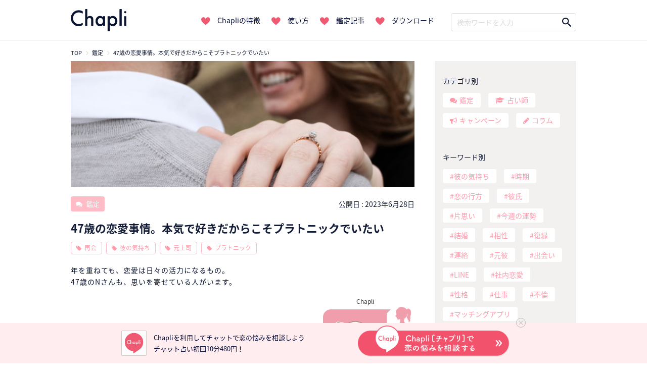

--- FILE ---
content_type: text/html; charset=UTF-8
request_url: https://chapli.me/12196/
body_size: 20398
content:
<!DOCTYPE html>
<html lang="ja" prefix="og: http://ogp.me/ns#">
  <head prefix="og: http://ogp.me/ns# fb: http://ogp.me/ns/fb# article: http://ogp.me/ns/article#"  itemscope itemtype="http://schema.org/Organization">
    <meta charset="UTF-8">
    <meta itemprop="name" content="チャット占い「Chapli」">
    <title>大人のプラトニックラブを続けるコツ|チャット占い「Chapli」</title>

<!-- Google Tag Manager for WordPress by gtm4wp.com -->
<script data-cfasync="false" type="text/javascript">//<![CDATA[
	var gtm4wp_datalayer_name = "dataLayer";
	var dataLayer = dataLayer || [];
//]]>
</script>
<!-- End Google Tag Manager for WordPress by gtm4wp.com -->
<!-- This site is optimized with the Yoast SEO plugin v9.4 - https://yoast.com/wordpress/plugins/seo/ -->
<meta name="description" content="Nさんの恋のお相手は、職場の元上司。お互いに恋心はありつつもプラトニックの関係です。明日半年ぶりに彼と会うことになり、ソワソワしているNさん。明日どんな日になるかを、チャット占い「Chapli」のRirio先生が占います。"/>
<link rel="canonical" href="https://chapli.me/12196/" />
<meta property="og:locale" content="ja_JP" />
<meta property="og:type" content="article" />
<meta property="og:title" content="大人のプラトニックラブを続けるコツ|チャット占い「Chapli」" />
<meta property="og:description" content="Nさんの恋のお相手は、職場の元上司。お互いに恋心はありつつもプラトニックの関係です。明日半年ぶりに彼と会うことになり、ソワソワしているNさん。明日どんな日になるかを、チャット占い「Chapli」のRirio先生が占います。" />
<meta property="og:url" content="https://chapli.me/12196/" />
<meta property="og:site_name" content="チャット占い「Chapli」" />
<meta property="article:publisher" content="https://www.facebook.com/chapli.info/" />
<meta property="article:tag" content="プラトニック" />
<meta property="article:tag" content="元上司" />
<meta property="article:tag" content="再会" />
<meta property="article:tag" content="彼の気持ち" />
<meta property="og:image" content="https://chapli.me/wp-content/uploads/2023/05/kalisa-veer-WKDVggZpirY-unsplash.jpg" />
<meta property="og:image:secure_url" content="https://chapli.me/wp-content/uploads/2023/05/kalisa-veer-WKDVggZpirY-unsplash.jpg" />
<meta property="og:image:width" content="640" />
<meta property="og:image:height" content="427" />
<meta property="og:image:alt" content="彼の気持ち" />
<meta name="twitter:card" content="summary_large_image" />
<meta name="twitter:description" content="Nさんの恋のお相手は、職場の元上司。お互いに恋心はありつつもプラトニックの関係です。明日半年ぶりに彼と会うことになり、ソワソワしているNさん。明日どんな日になるかを、チャット占い「Chapli」のRirio先生が占います。" />
<meta name="twitter:title" content="大人のプラトニックラブを続けるコツ|チャット占い「Chapli」" />
<meta name="twitter:site" content="@Chapli_official" />
<meta name="twitter:image" content="https://chapli.me/wp-content/uploads/2023/05/kalisa-veer-WKDVggZpirY-unsplash.jpg" />
<meta name="twitter:creator" content="@Chapli_official" />
<!-- / Yoast SEO plugin. -->

<link rel='dns-prefetch' href='//ajax.googleapis.com' />
<link rel='dns-prefetch' href='//cdnjs.cloudflare.com' />
<link rel='dns-prefetch' href='//maxcdn.bootstrapcdn.com' />
<link rel='dns-prefetch' href='//s.w.org' />
<link rel='stylesheet' id='sb_instagram_styles-css'  href='https://chapli.me/wp-content/plugins/instagram-feed/css/sb-instagram-2-2.min.css?ver=2.4.3' type='text/css' media='all' />
<link rel='stylesheet' id='my-sb-type-ln-flat-css'  href='https://chapli.me/wp-content/themes/Chapli-wp/sb/sb-type-ln-flat.css?ver=5.0.3' type='text/css' media='all' />
<link rel='stylesheet' id='Chapli-wp-style2-css'  href='https://chapli.me/wp-content/themes/Chapli-wp/style2.css?ver=20260119' type='text/css' media='all' />
<link rel='stylesheet' id='fontawesome4.7.0-css'  href='//maxcdn.bootstrapcdn.com/font-awesome/4.7.0/css/font-awesome.min.css?ver=5.0.3' type='text/css' media='all' />
<link rel='stylesheet' id='common-style-css'  href='https://chapli.me/wp-content/themes/Chapli-wp/common.css?ver=5.0.3' type='text/css' media='all' />
<script type='text/javascript' src='//ajax.googleapis.com/ajax/libs/jquery/1.11.3/jquery.min.js?ver=1.11.3'></script>
<script type='text/javascript' src='https://chapli.me/wp-content/plugins/wp-google-analytics-events/js/ga-scroll-events.js?ver=2.5.2'></script>
<script type='text/javascript'>
/* <![CDATA[ */
var wpp_params = {"sampling_active":"0","sampling_rate":"100","ajax_url":"https:\/\/chapli.me\/wp-json\/wordpress-popular-posts\/v1\/popular-posts\/","ID":"12196","token":"658c23c087","debug":""};
/* ]]> */
</script>
<script type='text/javascript' src='https://chapli.me/wp-content/plugins/wordpress-popular-posts/public/js/wpp-4.2.0.min.js?ver=4.2.2'></script>
<script type='text/javascript' src='https://chapli.me/wp-content/plugins/duracelltomi-google-tag-manager/js/gtm4wp-form-move-tracker.js?ver=1.9'></script>
<script type='text/javascript' src='https://cdnjs.cloudflare.com/ajax/libs/lazysizes/4.1.5/lazysizes.min.js?ver=5.0.3'></script>
<link rel='https://api.w.org/' href='https://chapli.me/wp-json/' />
<link rel='shortlink' href='https://chapli.me/?p=12196' />
<link rel="alternate" type="application/json+oembed" href="https://chapli.me/wp-json/oembed/1.0/embed?url=https%3A%2F%2Fchapli.me%2F12196%2F" />
<link rel="alternate" type="text/xml+oembed" href="https://chapli.me/wp-json/oembed/1.0/embed?url=https%3A%2F%2Fchapli.me%2F12196%2F&#038;format=xml" />
<script type="text/javascript">
	window._se_plugin_version = '8.1.9';
</script>

<!-- Google Tag Manager for WordPress by gtm4wp.com -->
<script data-cfasync="false" type="text/javascript">//<![CDATA[
	dataLayer.push({"pagePostType":"session","pagePostType2":"single-session","pageAttributes":["%e3%83%97%e3%83%a9%e3%83%88%e3%83%8b%e3%83%83%e3%82%af","%e5%85%83%e4%b8%8a%e5%8f%b8","%e5%86%8d%e4%bc%9a","%e5%bd%bc%e3%81%ae%e6%b0%97%e6%8c%81%e3%81%a1"],"pagePostAuthor":"たにもと"});//]]>
</script>
<script data-cfasync="false">//<![CDATA[
(function(w,d,s,l,i){w[l]=w[l]||[];w[l].push({'gtm.start':
new Date().getTime(),event:'gtm.js'});var f=d.getElementsByTagName(s)[0],
j=d.createElement(s),dl=l!='dataLayer'?'&l='+l:'';j.async=true;j.src=
'//www.googletagmanager.com/gtm.'+'js?id='+i+dl;f.parentNode.insertBefore(j,f);
})(window,document,'script','dataLayer','GTM-N8Q2QBJ');//]]>
</script>
<!-- End Google Tag Manager -->
<!-- End Google Tag Manager for WordPress by gtm4wp.com --> <script type='text/javascript'>
         if (typeof _gaq === 'undefined') {
            var _gaq = _gaq || [];
            _gaq.push(['_setAccount', '$id']);
                        _gaq.push(['_setDomainName', '$domain']);
            _gaq.push(['_setAllowLinker', true]);
            _gaq.push(['_trackPageview']);

            (function() {
                var ga = document.createElement('script'); ga.type = 'text/javascript'; ga.async = true;
                ga.src = ('https:' == document.location.protocol ? 'https://' : 'http://') + 'stats.g.doubleclick.net/dc.js';
                var s = document.getElementsByTagName('script')[0]; s.parentNode.insertBefore(ga, s);
            })();
         }

</script> 		<meta charset="UTF-8">
	<meta name="viewport" content="width=device-width,initial-scale=1.0,maximum-scale=1.0,user-scalable=no">
	<meta name="format-detection" content="telephone=no">
		<!-- #1754 -->
		<meta name="facebook-domain-verification" content="u6q5or0k0vo11icv9u3no5ciq2n8f1" />
	<link rel="stylesheet" href="https://cdnjs.cloudflare.com/ajax/libs/animate.css/3.5.2/animate.min.css">
	<!-- Slick -->
	<link rel="stylesheet" href="//cdn.jsdelivr.net/npm/slick-carousel@1.8.1/slick/slick.css">
	<link rel="shortcut icon" type="image/x-icon" href="/wp-content/themes/Chapli-wp/assets/images/favicon.ico">
	<link rel="stylesheet" href="https://use.typekit.net/urp6qsq.css">
	<!-- ドロワー -->
	<script src="//cdnjs.cloudflare.com/ajax/libs/slideReveal/1.1.2/jquery.slidereveal.min.js"></script>
	<!-- GET UA -->
	<script src="/assets/js/common.js"></script>
	<script type="text/javascript">
		function getUA() {
		  var ua;

		  if (navigator.userAgent.match(/iPhone|iPod|iPad/i) != null) {
			ua = 'ios';
		  } else if (navigator.userAgent.match(/Android/i) != null) {
			ua = 'android';
		  } else {
			ua = 'other';
		  }
		  return ua;
		}
		var ua = getUA();
	</script>
	<!-- Treasure Data -->
	<script type="text/javascript">
		!function(t,e){if(void 0===e[t]){e[t]=function(){e[t].clients.push(this),this._init=[Array.prototype.slice.call(arguments)]},e[t].clients=[];for(var r=function(t){return function(){return this["_"+t]=this["_"+t]||[],this["_"+t].push(Array.prototype.slice.call(arguments)),this}},s=["addRecord","set","trackEvent","trackPageview","ready"],n=0;n<s.length;n++){var i=s[n];e[t].prototype[i]=r(i)}var a=document.createElement("script");a.type="text/javascript",a.async=!0,a.src=("https:"===document.location.protocol?"https:":"http:")+"//s3.amazonaws.com/td-cdn/sdk/td-1.2.0.js";var c=document.getElementsByTagName("script")[0];c.parentNode.insertBefore(a,c)}}("Treasure",this);
	</script>
	<script type="text/javascript">
		var td = new Treasure({
		host: 'in.treasuredata.com',
		writeKey: '5394/e949a600ec4b78770a66f86117532d0f150f1568',
		database: 'logbase'
		});
		td.trackPageview('accesslog_fact_chapli_web');
	</script>
	  <!-- Google tag (gtag.js) -->
	  <script async src="https://www.googletagmanager.com/gtag/js?id=G-Y9STWSYWQW"></script>
	  <script>
		  window.dataLayer = window.dataLayer || [];
		  function gtag(){dataLayer.push(arguments);}
		  gtag('js', new Date());

		  gtag('config', 'G-Y9STWSYWQW');
	  </script>
		<!-- Meta Pixel Code -->
		<script>
			!function(f,b,e,v,n,t,s)
			{if(f.fbq)return;n=f.fbq=function(){n.callMethod?
			n.callMethod.apply(n,arguments):n.queue.push(arguments)};
			if(!f._fbq)f._fbq=n;n.push=n;n.loaded=!0;n.version='2.0';
			n.queue=[];t=b.createElement(e);t.async=!0;
			t.src=v;s=b.getElementsByTagName(e)[0];
			s.parentNode.insertBefore(t,s)}(window, document,'script',
			'https://connect.facebook.net/en_US/fbevents.js');
			fbq('init', '983267073151163');
			fbq('track', 'PageView');
		</script>
		<noscript><img height="1" width="1" style="display:none"
			src="https://www.facebook.com/tr?id=983267073151163&ev=PageView&noscript=1"
		/></noscript>
		<!-- End Meta Pixel Code -->
  </head>
  <body data-rsssl=1 class="session-template-default single single-session postid-12196">
	
<!-- Google Tag Manager (noscript) -->
<noscript><iframe src="https://www.googletagmanager.com/ns.html?id=GTM-N8Q2QBJ"
height="0" width="0" style="display:none;visibility:hidden"></iframe></noscript>
<!-- End Google Tag Manager (noscript) -->	<header class="nav_header">
		<nav class="navigation_bar">
						<a href="/">
				<img src="/wp-content/themes/Chapli-wp/assets/images/logo.png" class="navigation_logo" alt="Chapli">
			</a>
						<ul class="navigation_links">
								<li>
					<a href="/#section02">Chapliの特徴</a>
				</li>
				<li>
					<a href="/#section03">使い方</a>
				</li>
				<li>
					<a href="/#section04">鑑定記事</a>
				</li>
				<li>
					<a href="/#section05">ダウンロード</a>
				</li>
			</ul>
			<div class="navigation_search">
				<form method="get" class="search_form" action="https://chapli.me/">
<input type="text" placeholder="検索ワードを入力" name="s" class="search_field" value="" />
<input type="submit" value="" alt="検索" title="検索" class="search_submit">
</form>			</div>
		</nav>
	</header>
	<!-- SP版ナビバー -->
	<div id="nav_button">
		<button id="btn2" class="drawer_open sp_only">
			<img src="/wp-content/themes/Chapli-wp/assets/images/icon_humberger.png" alt="メニュー">
		</button>
					<a href="/" class="navigation_logo">
				<img src="/wp-content/themes/Chapli-wp/assets/images/logo.png" alt="Chapli">
			</a>
				<button id="search_open" class="search_open_button sp_only">
			<img src="/wp-content/themes/Chapli-wp/assets/images/icon_search.png" alt="検索メニュー">
		</button>
	</div>

	<div class="bottom_DL_box">
	<div class="bottom_DL_box_wrapper">
		<img src="/wp-content/themes/Chapli-wp/assets/images/icon_chapli.png" alt="Chapli">
		<span>
			Chapliを利用してチャットで恋の悩みを相談しよう<br>
			チャット占い初回10分480円！
		</span>
						<a href="/service/campaign/index?cpno=Z201200077&utm_campaign=12196&utm_source=&utm_medium=" class="pc_bottom_ios" target="_blank">
			<img src="/wp-content/themes/Chapli-wp/assets/images/chapli_download_btn.png" alt="ChapliWebで相談する">
		</a>
		<button class="close_bottom_DL_box">
			<span></span>
		</button>
	</div>

	<div class="bottom_DL_box_wrapper_sp">
		<span>いつでもどこでも本格占い！<span class="first">初回は10分480円！▼</span></span>

						<ul>
			<li>
		<a href="https://app.adjust.com/1w8rku_siydtg?campaign=7351&amp;adgroup=bottom_dl_box&amp;creative=01" target="_blank">
			<img src="/wp-content/themes/Chapli-wp/assets/images/download_btn_app.png" alt="Chapliチャプリで恋の悩みをアプリで相談する">
		</a>
		</li>
			<li>
			<a href="https://chapli.me/service/campaign/index?cpno=Z201200076&utm_source=CRM&utm_medium=chapli&utm_campaign=footerSP" target="_blank">
				<img src="/wp-content/themes/Chapli-wp/assets/images/chapli_regist_web.png" alt="Chapliチャプリで恋の悩みを今すぐ相談する">
			</a>
			</li>
		</ul>

	</div>
</div>
	<div id="search_menu" class="sp_only">
		<button id="search_close" class="search_close_button sp_only">
			<i class="fa fa-angle-up" aria-hidden="true"></i>
		</button>
		<div class="search_wrapper">
			<div class="search_title">鑑定記事・占い師検索</div>
			<div class="search_form_box search_column">
				<form method="get" class="search_form" action="https://chapli.me/">
<input type="text" placeholder="検索ワードを入力" name="s" class="search_field" value="" />
<input type="submit" value="" alt="検索" title="検索" class="search_submit">
</form>			</div>
			<ul class="menu_pages">
				<li>
					<a href="/archive/">最新記事一覧</a>
				</li>
				<li>
					<a href="/popular/">人気記事一覧</a>
				</li>
			</ul>
			<div class="search_column">
				<div class="list_title">カテゴリー別</div>
				<ul class="label_search post_type">
					<li>
						<a href="/session/" class="session">鑑定</a>
					</li>
					<li>
						<a href="/fortune_tellers/" class="fortune_tellers">占い師</a>
					</li>
					<li>
						<a href="/campaign/" class="campaign">キャンペーン</a>
					</li>
				</ul>
				<div class="list_title">キーワード別</div>
				<ul class="label_search search_tags">
										<li>
						<a href="https://chapli.me/tag/%e5%bd%bc%e3%81%ae%e6%b0%97%e6%8c%81%e3%81%a1/">彼の気持ち	
						</a>
					</li>
										<li>
						<a href="https://chapli.me/tag/%e6%99%82%e6%9c%9f/">時期	
						</a>
					</li>
										<li>
						<a href="https://chapli.me/tag/%e6%81%8b%e3%81%ae%e8%a1%8c%e6%96%b9/">恋の行方	
						</a>
					</li>
										<li>
						<a href="https://chapli.me/tag/%e5%bd%bc%e6%b0%8f/">彼氏	
						</a>
					</li>
										<li>
						<a href="https://chapli.me/tag/%e7%89%87%e6%80%9d%e3%81%84/">片思い	
						</a>
					</li>
										<li>
						<a href="https://chapli.me/tag/%e4%bb%8a%e9%80%b1%e3%81%ae%e9%81%8b%e5%8b%a2/">今週の運勢	
						</a>
					</li>
										<li>
						<a href="https://chapli.me/tag/%e7%b5%90%e5%a9%9a/">結婚	
						</a>
					</li>
										<li>
						<a href="https://chapli.me/tag/%e7%9b%b8%e6%80%a7/">相性	
						</a>
					</li>
										<li>
						<a href="https://chapli.me/tag/%e5%be%a9%e7%b8%81/">復縁	
						</a>
					</li>
										<li>
						<a href="https://chapli.me/tag/%e9%80%a3%e7%b5%a1/">連絡	
						</a>
					</li>
									</ul>
			</div>
		</div>
	</div>
	<div id="slider" class="drawer sp_only">
		<div class="drawer_wrapper">
			<button id="btn3" class="drawer_close">
				<div class="close_button">
					<span></span>
				</div>
			</button>
			<div class="chapli_logo">
				<a href="/">
					<img src="/wp-content/themes/Chapli-wp/assets/images/hdr-icon-chapli.png">
				</a>
			</div>
			<div class="drawer_titile">Chapliのご紹介</div>
			<ul class="menu_pages">
				<li><a href="/#section02">Chapliの特徴</a></li>
				<li><a href="/#section03">使い方</a></li>
				<li><a href="/#section04">鑑定記事</a></li>
			</ul>
			<ul class="drawer_post_types">
				<li><a href="/session/">鑑定記事一覧</a></li>
				<li><a href="/fortune_tellers/">占い師一覧</a></li>
				<li><a href="/campaign/">キャンペーン一覧</a></li>
								<li><a href="/column/">コラム一覧</a></li>
							</ul>
			<ul class="drawer_tags">
						<li>
				<a href="https://chapli.me/tag/%e5%bd%bc%e3%81%ae%e6%b0%97%e6%8c%81%e3%81%a1/">
					彼の気持ち	
				</a>
			</li>
						<li>
				<a href="https://chapli.me/tag/%e6%99%82%e6%9c%9f/">
					時期	
				</a>
			</li>
						<li>
				<a href="https://chapli.me/tag/%e6%81%8b%e3%81%ae%e8%a1%8c%e6%96%b9/">
					恋の行方	
				</a>
			</li>
						<li>
				<a href="https://chapli.me/tag/%e5%bd%bc%e6%b0%8f/">
					彼氏	
				</a>
			</li>
						<li>
				<a href="https://chapli.me/tag/%e7%89%87%e6%80%9d%e3%81%84/">
					片思い	
				</a>
			</li>
						<li>
				<a href="https://chapli.me/tag/%e4%bb%8a%e9%80%b1%e3%81%ae%e9%81%8b%e5%8b%a2/">
					今週の運勢	
				</a>
			</li>
						<li>
				<a href="https://chapli.me/tag/%e7%b5%90%e5%a9%9a/">
					結婚	
				</a>
			</li>
						<li>
				<a href="https://chapli.me/tag/%e7%9b%b8%e6%80%a7/">
					相性	
				</a>
			</li>
						<li>
				<a href="https://chapli.me/tag/%e5%be%a9%e7%b8%81/">
					復縁	
				</a>
			</li>
						<li>
				<a href="https://chapli.me/tag/%e9%80%a3%e7%b5%a1/">
					連絡	
				</a>
			</li>
						</ul>
			<ul class="drawer_sns">
				<li>
					<a href="https://twitter.com/Chapli_official" target="_blank">
						<img src="/wp-content/themes/Chapli-wp/assets/images/icon_twitter.png" alt="ChapliのInstagram">
					</a>
				</li>
				<li>
					<a href="https://www.instagram.com/chapli_app/" target="_blank">
						<img src="/wp-content/themes/Chapli-wp/assets/images/icon_instagram.png" alt="ChapliのTwitter">
					</a>
				</li>
			</ul>
			<div class="drawer_banner">
				<a href="/recruit/PC/" class="recruit" target="_blank">
					<img src="/wp-content/themes/Chapli-wp/assets/images/recruit_banner.png" alt="鑑定士募集中">
				</a>
				提携占い館
				<a href="http://www.mixarea.jp/" target="_blank" class="mixarea">
					<img src="/wp-content/themes/Chapli-wp/assets/images/banner_pc.png" alt="提携占い館">
				</a>
			</div>
		</div>
	</div>
    <div id="page">
				<div id="content" class="site__content">
				<div id="top_DL">
					<ul>
						<li class="icon">
							<img src="/wp-content/themes/Chapli-wp/assets/images/app_icon_chapli.png" alt="Chapli">
						</li>
						<li class="brand">
							<div class="brand_title">
								チャット占い【Chapli】
							</div>
							<span>
								cocoloni,Inc.
							</span>
						</li>
						<li class="button">
														<a href="https://app.adjust.com/1w8rku_siydtg?campaign=12196&adgroup=download&creative=box_01" class="top_DL_link">
								ダウンロード
							</a>
						</li>
					</ul>
				</div>
			<div id="wrapper">
				<div class="container breadcrumb_container">
					<ol class="breadcrumb small" itemscope itemtype="http://schema.org/BreadcrumbList"><li itemprop="itemListElement" itemscope itemtype="http://schema.org/ListItem"><a href="https://chapli.me/" itemprop="item"><span itemprop="name" content="チャット占い「Chapli」">TOP</span></a><meta itemprop="position" content="1" /></li><li itemprop="itemListElement" itemscope itemtype="http://schema.org/ListItem"><a href="https://chapli.me/session/" itemprop="item"><span itemprop="name">鑑定</span></a><meta itemprop="position" content="2" /></li><li itemprop="itemListElement" itemscope itemtype="http://schema.org/ListItem"><a href="https://chapli.me/12196/" itemprop="item"><span itemprop="name">47歳の恋愛事情。本気で好きだからこそプラトニックでいたい</span></a><meta itemprop="position" content="3" /></li></ol>				</div>

<div class="container">

  <div class="row">

    <div id="primary" class="single" itemscope itemtype="http://schema.org/NewsArticle">

      
        <article id="main" class="site__main">

          <meta itemscope itemprop="mainEntityOfPage"  itemType="https://schema.org/WebPage" itemid="https://google.com/article"/>
<meta itemprop="description" content="年を重ねても、恋愛は日々の活力になるもの。 47歳のNさんも、思いを寄せている人がいます。 Nさんの恋のお相手は、職場の元上司。 明日半年ぶりに、彼と会うことになったのだそう。 さっそく彼について、Chapli先生が占っ [&hellip;]">
<meta itemprop="url" content="https://chapli.me/12196/" />
<meta itemprop="datePublished" content="2023-06-28T17:00:51+00:00">
<meta itemprop="dateModified" content="2025-04-30T19:43:49+00:00"/>
<meta itemprop="author" content="チャット占い「Chapli」"/>
          <div class="entry-eyecatch" itemprop="image" itemscope itemtype="https://schema.org/ImageObject">
  <meta itemprop="url" content="https://chapli.me/wp-content/uploads/2023/05/kalisa-veer-WKDVggZpirY-unsplash.jpg">
  <meta itemprop="width" content="640">
  <meta itemprop="height" content="427">
	<div class="eye_catch " style="background: url(https://chapli.me/wp-content/uploads/2023/05/kalisa-veer-WKDVggZpirY-unsplash.jpg) center center / cover ">
		<a href="https://chapli.me/12196/"></a>
	</div>
</div>

          <header class="entry__header">

	<div class="entry__meta">
		
		<div itemprop="publisher" itemscope itemtype="https://schema.org/Organization">
			<meta itemprop="name" content="チャット占い「Chapli」">
			<div itemprop="logo" itemscope itemtype="https://schema.org/ImageObject">
				<meta itemprop="url" content="https://chapli.me/wp-content/themes/Chapli-wp/assets/images/logo_markup.png">
				<meta itemprop="width" content="151">
				<meta itemprop="height" content="60">
			</div>
		</div>
		
		<div id="post_info">
			<span class="post_type_label session">
				<a href="https://chapli.me/session/">
					鑑定				</a>
			</span>

			<span class="publish_date">
			公開日 : 
			<time class="entry-date">
			  2023年6月28日			</time>
			</span>
		</div>
		
    <h1 class="entry__title" itemprop="headline">47歳の恋愛事情。本気で好きだからこそプラトニックでいたい</h1>
	
	<ul class="tax_label">
      <li class="tax_label"><a href="https://chapli.me/tag/%e5%86%8d%e4%bc%9a/">再会</a></li><li class="tax_label"><a href="https://chapli.me/tag/%e5%bd%bc%e3%81%ae%e6%b0%97%e6%8c%81%e3%81%a1/">彼の気持ち</a></li><li class="tax_label"><a href="https://chapli.me/tag/%e5%85%83%e4%b8%8a%e5%8f%b8/">元上司</a></li><li class="tax_label"><a href="https://chapli.me/tag/%e3%83%97%e3%83%a9%e3%83%88%e3%83%8b%e3%83%83%e3%82%af/">プラトニック</a></li>      	</ul>

  </div><!-- .entry__meta -->
</header><!-- .entry__header -->
          <div class="entry__content">

  <p>年を重ねても、恋愛は日々の活力になるもの。<br />
47歳のNさんも、思いを寄せている人がいます。</p>
<div class="sb-margin">
<div class="sb-type-ln-flat">
	<div class="sb-subtype-b">
		<div class="sb-speaker">
			<div class="sb-icon">
				<img src="https://chapli.me/wp-content/plugins/speech-bubble/img/woman.png" class="sb-icon">
			</div>
			<div class="sb-name">Chapli</div>
		</div>
		<div class="sb-content">
			<div class="sb-speech-bubble"><img src="https://chapli.me/wp-content/uploads/2019/12/C_02-150x150.png" alt="こんにちは" width="100" height="100" class="aligncenter size-thumbnail wp-image-3203" srcset="https://chapli.me/wp-content/uploads/2019/12/C_02-150x150.png 150w, https://chapli.me/wp-content/uploads/2019/12/C_02.png 185w" sizes="(max-width: 100px) 100vw, 100px" /></div>
		</div>
	</div>
</div>
<div class="sb-type-ln-flat">
	<div class="sb-subtype-b">
		<div class="sb-speaker">
			<div class="sb-icon">
				<img src="https://chapli.me/wp-content/plugins/speech-bubble/img/woman.png" class="sb-icon">
			</div>
			<div class="sb-name">Nさん</div>
		</div>
		<div class="sb-content">
			<div class="sb-speech-bubble">こんにちは</div>
		</div>
	</div>
</div>
<div class="sb-type-ln-flat">
	<div class="sb-subtype-b">
		<div class="sb-speaker">
			<div class="sb-icon">
				<img src="https://chapli.me/wp-content/plugins/speech-bubble/img/woman.png" class="sb-icon">
			</div>
			<div class="sb-name">Chapli</div>
		</div>
		<div class="sb-content">
			<div class="sb-speech-bubble">初めまして！</div>
		</div>
	</div>
</div>
<div class="sb-type-ln-flat">
	<div class="sb-subtype-b">
		<div class="sb-speaker">
			<div class="sb-icon">
				<img src="https://chapli.me/wp-content/plugins/speech-bubble/img/woman.png" class="sb-icon">
			</div>
			<div class="sb-name">Chapli</div>
		</div>
		<div class="sb-content">
			<div class="sb-speech-bubble">よろしくお願いいたします🍀</div>
		</div>
	</div>
</div>
<div class="sb-type-ln-flat">
	<div class="sb-subtype-b">
		<div class="sb-speaker">
			<div class="sb-icon">
				<img src="https://chapli.me/wp-content/plugins/speech-bubble/img/woman.png" class="sb-icon">
			</div>
			<div class="sb-name">Chapli</div>
		</div>
		<div class="sb-content">
			<div class="sb-speech-bubble">本日は、どのようなご相談でしょうか？😌</div>
		</div>
	</div>
</div>
<div class="sb-type-ln-flat">
	<div class="sb-subtype-b">
		<div class="sb-speaker">
			<div class="sb-icon">
				<img src="https://chapli.me/wp-content/plugins/speech-bubble/img/woman.png" class="sb-icon">
			</div>
			<div class="sb-name">Nさん</div>
		</div>
		<div class="sb-content">
			<div class="sb-speech-bubble">明日半年ぶりに<br />
大好きだった元上司に会います<br />
彼の気持ちを知りたいです</div>
		</div>
	</div>
</div>
<div class="sb-type-ln-flat">
	<div class="sb-subtype-b">
		<div class="sb-speaker">
			<div class="sb-icon">
				<img src="https://chapli.me/wp-content/plugins/speech-bubble/img/woman.png" class="sb-icon">
			</div>
			<div class="sb-name">Chapli</div>
		</div>
		<div class="sb-content">
			<div class="sb-speech-bubble"><img src="https://chapli.me/wp-content/uploads/2019/12/C_13-150x150.png" alt="ふむふむ" width="100" height="100" class="aligncenter size-thumbnail wp-image-3214" srcset="https://chapli.me/wp-content/uploads/2019/12/C_13-150x150.png 150w, https://chapli.me/wp-content/uploads/2019/12/C_13.png 185w" sizes="(max-width: 100px) 100vw, 100px" /></div>
		</div>
	</div>
</div>
<div class="sb-type-ln-flat">
	<div class="sb-subtype-b">
		<div class="sb-speaker">
			<div class="sb-icon">
				<img src="https://chapli.me/wp-content/plugins/speech-bubble/img/woman.png" class="sb-icon">
			</div>
			<div class="sb-name">Nさん</div>
		</div>
		<div class="sb-content">
			<div class="sb-speech-bubble">お互いはっきりものを伝えすぎて、感情的になることが多くなり、<br />
これ以上こじれたくないと思い、会社をやめました</div>
		</div>
	</div>
</div>
<div class="sb-type-ln-flat">
	<div class="sb-subtype-b">
		<div class="sb-speaker">
			<div class="sb-icon">
				<img src="https://chapli.me/wp-content/plugins/speech-bubble/img/woman.png" class="sb-icon">
			</div>
			<div class="sb-name">Nさん</div>
		</div>
		<div class="sb-content">
			<div class="sb-speech-bubble">もともと彼とは友達です<br />
彼は経営者で、仕事を探していた私に声をかけてきました。</div>
		</div>
	</div>
</div>
<div class="sb-type-ln-flat">
	<div class="sb-subtype-b">
		<div class="sb-speaker">
			<div class="sb-icon">
				<img src="https://chapli.me/wp-content/plugins/speech-bubble/img/woman.png" class="sb-icon">
			</div>
			<div class="sb-name">Nさん</div>
		</div>
		<div class="sb-content">
			<div class="sb-speech-bubble">明日は、楽しくご飯を食べて終われたら嬉しいです。</div>
		</div>
	</div>
</div>
<div class="sb-type-ln-flat">
	<div class="sb-subtype-b">
		<div class="sb-speaker">
			<div class="sb-icon">
				<img src="https://chapli.me/wp-content/plugins/speech-bubble/img/woman.png" class="sb-icon">
			</div>
			<div class="sb-name">Chapli</div>
		</div>
		<div class="sb-content">
			<div class="sb-speech-bubble">なるほど</div>
		</div>
	</div>
</div>
<div class="sb-type-ln-flat">
	<div class="sb-subtype-b">
		<div class="sb-speaker">
			<div class="sb-icon">
				<img src="https://chapli.me/wp-content/plugins/speech-bubble/img/woman.png" class="sb-icon">
			</div>
			<div class="sb-name">Chapli</div>
		</div>
		<div class="sb-content">
			<div class="sb-speech-bubble">素敵な関係性ですね！</div>
		</div>
	</div>
</div>
<div class="sb-type-ln-flat">
	<div class="sb-subtype-b">
		<div class="sb-speaker">
			<div class="sb-icon">
				<img src="https://chapli.me/wp-content/plugins/speech-bubble/img/woman.png" class="sb-icon">
			</div>
			<div class="sb-name">Chapli</div>
		</div>
		<div class="sb-content">
			<div class="sb-speech-bubble">拝見しますね</div>
		</div>
	</div>
</div>
<div class="sb-type-ln-flat">
	<div class="sb-subtype-b">
		<div class="sb-speaker">
			<div class="sb-icon">
				<img src="https://chapli.me/wp-content/plugins/speech-bubble/img/woman.png" class="sb-icon">
			</div>
			<div class="sb-name">Chapli</div>
		</div>
		<div class="sb-content">
			<div class="sb-speech-bubble"><img src="https://chapli.me/wp-content/uploads/2019/12/C_21-150x150.png" alt="占い中" width="100" height="100" class="aligncenter size-thumbnail wp-image-3222" srcset="https://chapli.me/wp-content/uploads/2019/12/C_21-150x150.png 150w, https://chapli.me/wp-content/uploads/2019/12/C_21.png 185w" sizes="(max-width: 100px) 100vw, 100px" /></div>
		</div>
	</div>
</div>
<div class="sb-type-ln-flat">
	<div class="sb-subtype-b">
		<div class="sb-speaker">
			<div class="sb-icon">
				<img src="https://chapli.me/wp-content/plugins/speech-bubble/img/woman.png" class="sb-icon">
			</div>
			<div class="sb-name">Nさん</div>
		</div>
		<div class="sb-content">
			<div class="sb-speech-bubble">彼とはプラトニックの関係です<br />
一緒に飲み歩いていました</div>
		</div>
	</div>
</div>
<div class="sb-type-ln-flat">
	<div class="sb-subtype-b">
		<div class="sb-speaker">
			<div class="sb-icon">
				<img src="https://chapli.me/wp-content/plugins/speech-bubble/img/woman.png" class="sb-icon">
			</div>
			<div class="sb-name">Nさん</div>
		</div>
		<div class="sb-content">
			<div class="sb-speech-bubble">先日、久しぶりに連絡したら、<br />
「お昼にご飯に行こう」となりました</div>
		</div>
	</div>
</div>
</div>
<p>Nさんの恋のお相手は、職場の元上司。<br />
明日半年ぶりに、彼と会うことになったのだそう。<br />
さっそく彼について、Chapli先生が占っていくとーー。</p>
<h2>彼はNさんをどう思っている？</h2>
<div class="sb-margin">
<div class="sb-type-ln-flat">
	<div class="sb-subtype-b">
		<div class="sb-speaker">
			<div class="sb-icon">
				<img src="https://chapli.me/wp-content/plugins/speech-bubble/img/woman.png" class="sb-icon">
			</div>
			<div class="sb-name">Chapli</div>
		</div>
		<div class="sb-content">
			<div class="sb-speech-bubble">彼もNさんのことが好きです</div>
		</div>
	</div>
</div>
<div class="sb-type-ln-flat">
	<div class="sb-subtype-b">
		<div class="sb-speaker">
			<div class="sb-icon">
				<img src="https://chapli.me/wp-content/plugins/speech-bubble/img/woman.png" class="sb-icon">
			</div>
			<div class="sb-name">Chapli</div>
		</div>
		<div class="sb-content">
			<div class="sb-speech-bubble">明日、会えることを楽しみにしているようです</div>
		</div>
	</div>
</div>
<div class="sb-type-ln-flat">
	<div class="sb-subtype-b">
		<div class="sb-speaker">
			<div class="sb-icon">
				<img src="https://chapli.me/wp-content/plugins/speech-bubble/img/woman.png" class="sb-icon">
			</div>
			<div class="sb-name">Chapli</div>
		</div>
		<div class="sb-content">
			<div class="sb-speech-bubble">タイプの女性だと思っていて</div>
		</div>
	</div>
</div>
<div class="sb-type-ln-flat">
	<div class="sb-subtype-b">
		<div class="sb-speaker">
			<div class="sb-icon">
				<img src="https://chapli.me/wp-content/plugins/speech-bubble/img/woman.png" class="sb-icon">
			</div>
			<div class="sb-name">Chapli</div>
		</div>
		<div class="sb-content">
			<div class="sb-speech-bubble">これから進展できれば良いなと</div>
		</div>
	</div>
</div>
<div class="sb-type-ln-flat">
	<div class="sb-subtype-b">
		<div class="sb-speaker">
			<div class="sb-icon">
				<img src="https://chapli.me/wp-content/plugins/speech-bubble/img/woman.png" class="sb-icon">
			</div>
			<div class="sb-name">Chapli</div>
		</div>
		<div class="sb-content">
			<div class="sb-speech-bubble">淡い期待を持っていますよ＾＾</div>
		</div>
	</div>
</div>
<div class="sb-type-ln-flat">
	<div class="sb-subtype-b">
		<div class="sb-speaker">
			<div class="sb-icon">
				<img src="https://chapli.me/wp-content/plugins/speech-bubble/img/woman.png" class="sb-icon">
			</div>
			<div class="sb-name">Nさん</div>
		</div>
		<div class="sb-content">
			<div class="sb-speech-bubble">嫌な感じで仕事場を去ったので<br />
ずっと気になっていました</div>
		</div>
	</div>
</div>
<div class="sb-type-ln-flat">
	<div class="sb-subtype-b">
		<div class="sb-speaker">
			<div class="sb-icon">
				<img src="https://chapli.me/wp-content/plugins/speech-bubble/img/woman.png" class="sb-icon">
			</div>
			<div class="sb-name">Chapli</div>
		</div>
		<div class="sb-content">
			<div class="sb-speech-bubble">そうなのですね・・・💦</div>
		</div>
	</div>
</div>
<div class="sb-type-ln-flat">
	<div class="sb-subtype-b">
		<div class="sb-speaker">
			<div class="sb-icon">
				<img src="https://chapli.me/wp-content/plugins/speech-bubble/img/woman.png" class="sb-icon">
			</div>
			<div class="sb-name">Nさん</div>
		</div>
		<div class="sb-content">
			<div class="sb-speech-bubble">彼とは、季節ごとに1回会うくらいで十分です</div>
		</div>
	</div>
</div>
<div class="sb-type-ln-flat">
	<div class="sb-subtype-b">
		<div class="sb-speaker">
			<div class="sb-icon">
				<img src="https://chapli.me/wp-content/plugins/speech-bubble/img/woman.png" class="sb-icon">
			</div>
			<div class="sb-name">Nさん</div>
		</div>
		<div class="sb-content">
			<div class="sb-speech-bubble">明日、プレゼントを用意しています</div>
		</div>
	</div>
</div>
<div class="sb-type-ln-flat">
	<div class="sb-subtype-b">
		<div class="sb-speaker">
			<div class="sb-icon">
				<img src="https://chapli.me/wp-content/plugins/speech-bubble/img/woman.png" class="sb-icon">
			</div>
			<div class="sb-name">Nさん</div>
		</div>
		<div class="sb-content">
			<div class="sb-speech-bubble">喜んでくれるでしょうか？</div>
		</div>
	</div>
</div>
<div class="sb-type-ln-flat">
	<div class="sb-subtype-b">
		<div class="sb-speaker">
			<div class="sb-icon">
				<img src="https://chapli.me/wp-content/plugins/speech-bubble/img/woman.png" class="sb-icon">
			</div>
			<div class="sb-name">Nさん</div>
		</div>
		<div class="sb-content">
			<div class="sb-speech-bubble">明日のランチは楽しく過ごせそうですか？</div>
		</div>
	</div>
</div>
</div>
<p>彼もNさんに好意を抱いているようです。<br />
さらに距離を縮めたいとも思っているみたい。</p>
<h2>明日、楽しい時間を過ごせますか？</h2>
<div class="sb-margin">
<div class="sb-type-ln-flat">
	<div class="sb-subtype-b">
		<div class="sb-speaker">
			<div class="sb-icon">
				<img src="https://chapli.me/wp-content/plugins/speech-bubble/img/woman.png" class="sb-icon">
			</div>
			<div class="sb-name">Chapli</div>
		</div>
		<div class="sb-content">
			<div class="sb-speech-bubble">楽しい時間を共有できそうです</div>
		</div>
	</div>
</div>
<div class="sb-type-ln-flat">
	<div class="sb-subtype-b">
		<div class="sb-speaker">
			<div class="sb-icon">
				<img src="https://chapli.me/wp-content/plugins/speech-bubble/img/woman.png" class="sb-icon">
			</div>
			<div class="sb-name">Chapli</div>
		</div>
		<div class="sb-content">
			<div class="sb-speech-bubble">2人の笑顔が見えます💓</div>
		</div>
	</div>
</div>
<div class="sb-type-ln-flat">
	<div class="sb-subtype-b">
		<div class="sb-speaker">
			<div class="sb-icon">
				<img src="https://chapli.me/wp-content/plugins/speech-bubble/img/woman.png" class="sb-icon">
			</div>
			<div class="sb-name">Chapli</div>
		</div>
		<div class="sb-content">
			<div class="sb-speech-bubble">お互いに、今までにない気持ちになったり、</div>
		</div>
	</div>
</div>
<div class="sb-type-ln-flat">
	<div class="sb-subtype-b">
		<div class="sb-speaker">
			<div class="sb-icon">
				<img src="https://chapli.me/wp-content/plugins/speech-bubble/img/woman.png" class="sb-icon">
			</div>
			<div class="sb-name">Chapli</div>
		</div>
		<div class="sb-content">
			<div class="sb-speech-bubble">でも、少し遠いような気持ちになったりするようです</div>
		</div>
	</div>
</div>
<div class="sb-type-ln-flat">
	<div class="sb-subtype-b">
		<div class="sb-speaker">
			<div class="sb-icon">
				<img src="https://chapli.me/wp-content/plugins/speech-bubble/img/woman.png" class="sb-icon">
			</div>
			<div class="sb-name">Chapli</div>
		</div>
		<div class="sb-content">
			<div class="sb-speech-bubble">おそらく距離が近づくので</div>
		</div>
	</div>
</div>
<div class="sb-type-ln-flat">
	<div class="sb-subtype-b">
		<div class="sb-speaker">
			<div class="sb-icon">
				<img src="https://chapli.me/wp-content/plugins/speech-bubble/img/woman.png" class="sb-icon">
			</div>
			<div class="sb-name">Chapli</div>
		</div>
		<div class="sb-content">
			<div class="sb-speech-bubble">より知りたい、より深い部分を見たいという</div>
		</div>
	</div>
</div>
<div class="sb-type-ln-flat">
	<div class="sb-subtype-b">
		<div class="sb-speaker">
			<div class="sb-icon">
				<img src="https://chapli.me/wp-content/plugins/speech-bubble/img/woman.png" class="sb-icon">
			</div>
			<div class="sb-name">Chapli</div>
		</div>
		<div class="sb-content">
			<div class="sb-speech-bubble">動きになるでしょう</div>
		</div>
	</div>
</div>
<div class="sb-type-ln-flat">
	<div class="sb-subtype-b">
		<div class="sb-speaker">
			<div class="sb-icon">
				<img src="https://chapli.me/wp-content/plugins/speech-bubble/img/woman.png" class="sb-icon">
			</div>
			<div class="sb-name">Chapli</div>
		</div>
		<div class="sb-content">
			<div class="sb-speech-bubble">プレゼントは喜んでくれるようですよ！</div>
		</div>
	</div>
</div>
<div class="sb-type-ln-flat">
	<div class="sb-subtype-b">
		<div class="sb-speaker">
			<div class="sb-icon">
				<img src="https://chapli.me/wp-content/plugins/speech-bubble/img/woman.png" class="sb-icon">
			</div>
			<div class="sb-name">Nさん</div>
		</div>
		<div class="sb-content">
			<div class="sb-speech-bubble">よかったです</div>
		</div>
	</div>
</div>
<div class="sb-type-ln-flat">
	<div class="sb-subtype-b">
		<div class="sb-speaker">
			<div class="sb-icon">
				<img src="https://chapli.me/wp-content/plugins/speech-bubble/img/woman.png" class="sb-icon">
			</div>
			<div class="sb-name">Nさん</div>
		</div>
		<div class="sb-content">
			<div class="sb-speech-bubble">秋ぐらいに、また会えそうですか？</div>
		</div>
	</div>
</div>
</div>
<p>明日は、笑顔があふれるランチになりそう。<br />
会話も弾み、充実した時間を過ごせるようです。</p>
<h2 class="session_end">鑑定終了後のメッセージ</h2>
<div class="sb-margin">
<div class="sb-type-ln-flat">
	<div class="sb-subtype-b">
		<div class="sb-speaker">
			<div class="sb-icon">
				<img src="https://chapli.me/wp-content/plugins/speech-bubble/img/woman.png" class="sb-icon">
			</div>
			<div class="sb-name">Chapli</div>
		</div>
		<div class="sb-content">
			<div class="sb-speech-bubble">はい、会えると出ています</div>
		</div>
	</div>
</div>
<div class="sb-type-ln-flat">
	<div class="sb-subtype-b">
		<div class="sb-speaker">
			<div class="sb-icon">
				<img src="https://chapli.me/wp-content/plugins/speech-bubble/img/woman.png" class="sb-icon">
			</div>
			<div class="sb-name">Chapli</div>
		</div>
		<div class="sb-content">
			<div class="sb-speech-bubble">少し待つ形にはなりますが</div>
		</div>
	</div>
</div>
<div class="sb-type-ln-flat">
	<div class="sb-subtype-b">
		<div class="sb-speaker">
			<div class="sb-icon">
				<img src="https://chapli.me/wp-content/plugins/speech-bubble/img/woman.png" class="sb-icon">
			</div>
			<div class="sb-name">Chapli</div>
		</div>
		<div class="sb-content">
			<div class="sb-speech-bubble">そこまで頻繁でなくとも・・ということでしたので</div>
		</div>
	</div>
</div>
<div class="sb-type-ln-flat">
	<div class="sb-subtype-b">
		<div class="sb-speaker">
			<div class="sb-icon">
				<img src="https://chapli.me/wp-content/plugins/speech-bubble/img/woman.png" class="sb-icon">
			</div>
			<div class="sb-name">Chapli</div>
		</div>
		<div class="sb-content">
			<div class="sb-speech-bubble">ちょうど良いタイミングで</div>
		</div>
	</div>
</div>
<div class="sb-type-ln-flat">
	<div class="sb-subtype-b">
		<div class="sb-speaker">
			<div class="sb-icon">
				<img src="https://chapli.me/wp-content/plugins/speech-bubble/img/woman.png" class="sb-icon">
			</div>
			<div class="sb-name">Chapli</div>
		</div>
		<div class="sb-content">
			<div class="sb-speech-bubble">楽しい時間を持てると思います</div>
		</div>
	</div>
</div>
<div class="sb-type-ln-flat">
	<div class="sb-subtype-b">
		<div class="sb-speaker">
			<div class="sb-icon">
				<img src="https://chapli.me/wp-content/plugins/speech-bubble/img/woman.png" class="sb-icon">
			</div>
			<div class="sb-name">Chapli</div>
		</div>
		<div class="sb-content">
			<div class="sb-speech-bubble">仲間とも会える様子も見えます</div>
		</div>
	</div>
</div>
<div class="sb-type-ln-flat">
	<div class="sb-subtype-b">
		<div class="sb-speaker">
			<div class="sb-icon">
				<img src="https://chapli.me/wp-content/plugins/speech-bubble/img/woman.png" class="sb-icon">
			</div>
			<div class="sb-name">Chapli</div>
		</div>
		<div class="sb-content">
			<div class="sb-speech-bubble">もしかしたら彼は、</div>
		</div>
	</div>
</div>
<div class="sb-type-ln-flat">
	<div class="sb-subtype-b">
		<div class="sb-speaker">
			<div class="sb-icon">
				<img src="https://chapli.me/wp-content/plugins/speech-bubble/img/woman.png" class="sb-icon">
			</div>
			<div class="sb-name">Chapli</div>
		</div>
		<div class="sb-content">
			<div class="sb-speech-bubble">元同僚など複数人でのセッティングを、考えているかもしれません</div>
		</div>
	</div>
</div>
<div class="sb-type-ln-flat">
	<div class="sb-subtype-b">
		<div class="sb-speaker">
			<div class="sb-icon">
				<img src="https://chapli.me/wp-content/plugins/speech-bubble/img/woman.png" class="sb-icon">
			</div>
			<div class="sb-name">Chapli</div>
		</div>
		<div class="sb-content">
			<div class="sb-speech-bubble">お互い大切に思いあえる、節度のある関係を望んでいるようです</div>
		</div>
	</div>
</div>
</div>
<p>彼との縁は、これからも続いていきます。<br />
Nさんが希望するタイミングで、定期的に会えそうです。<br />
彼もプラトニックな関係を望んでいるので、お互いに心地よくいられるでしょう。</p>
<h2 class="thanks">ありがとうの声</h2>
<div class="sb-margin">
<div class="sb-type-ln-flat">
	<div class="sb-subtype-b">
		<div class="sb-speaker">
			<div class="sb-icon">
				<img src="https://chapli.me/wp-content/plugins/speech-bubble/img/woman.png" class="sb-icon">
			</div>
			<div class="sb-name">Nさん</div>
		</div>
		<div class="sb-content">
			<div class="sb-speech-bubble">とてもボリュームがある鑑定を、ありがとうございました<br />
内容に安心しました<br />
楽しく過ごしてきたいと思います</div>
		</div>
	</div>
</div>
<div class="sb-type-ln-flat">
	<div class="sb-subtype-b">
		<div class="sb-speaker">
			<div class="sb-icon">
				<img src="https://chapli.me/wp-content/plugins/speech-bubble/img/woman.png" class="sb-icon">
			</div>
			<div class="sb-name">Chapli</div>
		</div>
		<div class="sb-content">
			<div class="sb-speech-bubble">こちらこそ、ありがとうございました🍀<br />
安心していただくことができて、よかったです🌟<br />
楽しくお会いできると思います😉</div>
		</div>
	</div>
</div>
</div>
			<p class="privacy">※お名前、生年月日等の個人情報はすべて置き換えて保護しています。</p>
		<div class="consult-link-wrapper" style="text-align: center;margin: 40px 0;background: #ffedf0;padding: 15px;">
			<p class="consult-link-intro" style="font-size: 15px;/* color: #555; */margin-bottom: 8px;">
				誰にも話せなかったお悩み、打ち明けてみませんか？頼れる占い師さんがお待ちしています。
			</p>
			
			<a href="https://chapli.me/service/campaign/index?cpno=Z201200586&amp;utm_source=chapli&amp;utm_medium=article&amp;utm_campaign=kantei" class="consult-link-button" style="
		display: inline-block;
		padding: 12px 24px;
		background-color: #f3526c;
		color: #ffffff;
		font-size: 14px;
		font-weight: bold;
		text-decoration: none;
		border-radius: 20px;
		transition: background-color 0.3s;
		/* margin-bottom: 40px; */
	">相談してみる</a>
			</div>
		
	  </div><!-- .entry__content -->			
        </article><!-- #post-## -->

      
		    <div class="site__sub m-20">
  <ul class="snsbtnwrap">
	  <a href="http://twitter.com/share?text=47歳の恋愛事情。本気で好きだからこそプラトニックでいたい&url=https://chapli.me/12196/" target="_blank">
      <li class="btn-tw btn-comm"><span>Twitter</span></li>
	  </a>
	  <a href="https://www.facebook.com/sharer/sharer.php?u=https://chapli.me/12196/" target="_blank">
      <li class="btn-fb btn-comm"><span>Facebook</span></li>
	  </a>
	  <a href="https://plus.google.com/share?url=https://chapli.me/12196/" target="_blank">
      <li class="btn-gp btn-comm"><span>Google+</span></li>
	  </a>
	  <a href="http://b.hatena.ne.jp/entry/https://chapli.me/12196/" target="_blank">
      <li class="btn-hb btn-comm"><span>はてぶ</span></li>
	  </a>
	  <a href="https://getpocket.com/edit?url=https://chapli.me/12196/" target="_blank">
      <li class="btn-pk btn-comm"><span>Pocket</span></li>
	  </a>
	  <a href="http://feedly.com/index.html#subscription%2Ffeed%2Fhttps://chapli.me/feed/" target="_blank">
      <li class="btn-fd btn-comm"><span>Feedly</span></li>
	  </a>
  </ul>
</div>
		
		<div class="articlelist">占い師紹介</div>
		<div class="teller_profile">
	<a href="https://chapli.me/fortune_tellers/id_825/">
		<img class="counsellors_img" src="https://chapli.me/wp-content/uploads/2025/12/825-1.jpg">
	</a>

	<div class="bio">
		<h2>
			<a href="https://chapli.me/fortune_tellers/id_825/">
				ふくこ先生			</a>
		</h2>
		<p>
			『涙の理由』と『幸福への道筋』<br />
どん底から這い上がるチカラを宿す<br />
占いのふくこ流・不安脱却マル秘鑑定		</p>
		<ul class="divination">
							<li>
						<a href="https://chapli.me/divination/%e3%82%bf%e3%83%ad%e3%83%83%e3%83%88/" >タロット</a>					</li>
									<li>
						<a href="https://chapli.me/divination/%e3%83%ab%e3%83%bc%e3%83%b3%e5%8d%a0%e3%81%84/" >ルーン占い</a>					</li>
						</ul>
	</div>
</div>
						<div class="articlelist">関連記事</div>
		<ul class="postlist_wide related_posts">
										<li>
	<div class="top_thumbnail bg-thumbnail" style="background-image: url(
		https://chapli.me/wp-content/uploads/2018/12/marten-bjork-707746-unsplash-1024x683.jpg	); background-size:cover; background-position:center;" >
		<a href="https://chapli.me/759/"></a>
	</div>
	<h2>
		<a class="title" href="https://chapli.me/759/">父親が経営している会社に転職するかもしれない彼氏…ずばり転職はうまくいく？</a>
	</h2>
	<p>Yさんのお悩みは彼氏の転職について。
彼氏の父親が経営している会社に、彼氏が誘われているとのこと。
心配なYさんは亜輝先生の元を訪れました。
亜輝先生が彼氏の転職をタロットカードで占います。</p>
	<span class="date">2018年12月4日</span>
</li>
							<li>
	<div class="top_thumbnail bg-thumbnail" style="background-image: url(
		https://chapli.me/wp-content/uploads/2023/05/da5d06a1382d8be26038b1bac5af6a5b.jpg	); background-size:cover; background-position:center;" >
		<a href="https://chapli.me/12199/"></a>
	</div>
	<h2>
		<a class="title" href="https://chapli.me/12199/">浮気相手から彼女になれる？彼の気持ちを振り向かせるコツ</a>
	</h2>
	<p>Nさんには、彼氏のような存在の男性がいます。
ただ彼には同棲中の彼女がいるので、Nさんは彼の浮気相手という立場。
彼の気持ちや恋の行方を、AoiNeco先生が占います。</p>
	<span class="date">2023年6月29日</span>
</li>
							<li>
	<div class="top_thumbnail bg-thumbnail" style="background-image: url(
		https://chapli.me/wp-content/uploads/2019/04/guillaume-bolduc-259008-unsplash-1024x683.jpg	); background-size:cover; background-position:center;" >
		<a href="https://chapli.me/1657/"></a>
	</div>
	<h2>
		<a class="title" href="https://chapli.me/1657/">彼氏から連絡が来ない問題3～嫌われた？もしかして私が原因？～</a>
	</h2>
	<p>「10時、1時、6時」に彼氏から連絡が来ると、HANA椿先生に占ってもらったMさん。
ところが、10時になっても1時になっても、彼氏から連絡がなくーー。
時刻は2時。MさんはChapliを訪れました。</p>
	<span class="date">2019年4月2日</span>
</li>
							<li>
	<div class="top_thumbnail bg-thumbnail" style="background-image: url(
		https://chapli.me/wp-content/uploads/2019/07/larm-rmah-AyqvxF1Ml-Q-unsplash-1024x683.jpg	); background-size:cover; background-position:center;" >
		<a href="https://chapli.me/2050/"></a>
	</div>
	<h2>
		<a class="title" href="https://chapli.me/2050/">好きな気持ちが相手にバレています。でも向こうは気付かないフリをしていて…。しかも相手は〇〇なのがネック。付き合うことはできますか？</a>
	</h2>
	<p>Cさんには好きな人がいます。
しかも相手はCさんの気持ちに、気付いているとのこと。
Maria Coretta先生が、はがゆい恋の行方を、タロットと西洋占星術で占います。</p>
	<span class="date">2019年7月3日</span>
</li>
							<li>
	<div class="top_thumbnail bg-thumbnail" style="background-image: url(
		https://chapli.me/wp-content/uploads/2018/04/StockSnap_JNCY6WFSTW-1024x683.jpg	); background-size:cover; background-position:center;" >
		<a href="https://chapli.me/143/"></a>
	</div>
	<h2>
		<a class="title" href="https://chapli.me/143/">来年、彼と遠距離恋愛になる可能性あり！？ふたりの今後の運命を占う</a>
	</h2>
	<p>今回ご相談された方は、彼氏と遠距離恋愛になってしまわないか心配してるSさん。
「彼氏とは遠距離になってしまうのか？」「彼氏は就職する？」
今回はChapli先生が、タロットカードを使ってそんな悩みを鑑定します。</p>
	<span class="date">2018年4月10日</span>
</li>
					</ul>
				<div class="articlelist">人気記事</div>
		<ul class="postlist_square">
										<li>
	<div class="top_thumbnail bg-thumbnail" style="background-image: url(
		https://chapli.me/wp-content/uploads/2026/01/webTOP-1024x715.png	); background-size:cover; background-position:center;" >
		<a href="https://chapli.me/14516/"></a>
	</div>
	<h2>
		<a class="title" href="https://chapli.me/14516/">【誕生月占い◆1/19～】恋は嬉しい進展モード❤️恋愛は愛へと変化を遂げるチャンスの生まれ月さんとは？</a>
	</h2>
	<p>Chapliの人気占い師が毎週オリジナルの運勢を更新。
今週は宇宙野マリア先生がお届けする1週間のはじまりに読む誕生月占い。
ラッキーデイとともに一週間の運勢をお届けします！</p>
	<span class="date">2026年1月18日</span>
</li>
							<li>
	<div class="top_thumbnail bg-thumbnail" style="background-image: url(
		https://chapli.me/wp-content/uploads/2026/01/sat-1024x715.png	); background-size:cover; background-position:center;" >
		<a href="https://chapli.me/14480/"></a>
	</div>
	<h2>
		<a class="title" href="https://chapli.me/14480/">Chapli最強占い師ランキング発表！1年間でもっともお客様に選ばれた占い師ベスト</a>
	</h2>
	<p>2025年の1年間に行われた鑑定実績を対象として、鑑定数・リピート率・お客様の満足度をもとに「Chapli最強占い師ランキング」を集計！</p>
	<span class="date">2026年1月9日</span>
</li>
							<li>
	<div class="top_thumbnail bg-thumbnail" style="background-image: url(
		https://chapli.me/wp-content/uploads/2025/11/82be381ac8150948986acbf73b542800-1024x576.png	); background-size:cover; background-position:center;" >
		<a href="https://chapli.me/14422/"></a>
	</div>
	<h2>
		<a class="title" href="https://chapli.me/14422/">2026年の運命を本格鑑定｜一年の流れ、恋愛・結婚・仕事の行方を丁寧に読み解く</a>
	</h2>
	<p>あなたの知りたいテーマをしっかり占える！2026年の運勢鑑定メニューを受付開始！</p>
	<span class="date">2025年11月28日</span>
</li>
							<li>
	<div class="top_thumbnail bg-thumbnail" style="background-image: url(
		https://chapli.me/wp-content/uploads/2025/10/7e3cfece0b9bbf1fad76cceee8aa196b-1024x715.png	); background-size:cover; background-position:center;" >
		<a href="https://chapli.me/14330/"></a>
	</div>
	<h2>
		<a class="title" href="https://chapli.me/14330/">5枚以上まとめ買いで15％OFF！前売り鑑定チケットで、毎回の鑑定がいつでもおトクに！</a>
	</h2>
	<p>前売り鑑定チケットなら、1回分の鑑定チケット購入からすぐに割引が適用され、まとめ買いで最大15％OFF！
好きなときに、好きな占い師へ、気軽に相談できます。</p>
	<span class="date">2025年10月14日</span>
</li>
					</ul>
		<div class="article_see_more">
			<a href="/popular/">記事をもっと見る</a>
		</div>
      </div><!-- #primary -->
      

<div id="secondary" class="widget-area" role="complementary" itemscope="itemscope" itemtype="http://schema.org/WPSideBar">
<meta itemprop="name" content="Social Buttons for 47歳の恋愛事情。本気で好きだからこそプラトニックでいたい"/>
<meta itemprop="description" content="Add チャット占い「Chapli」 to your social media and publicate it. Thanks!"/>
<meta itemprop="keywords" content="Social Buttons, Facebook, Twitter, LinkedIn, Xing, Mail, GooglePlus"/>
		<div id="custom_html-12" class="widget_text widget widget_custom_html"><div class="widget-title">カテゴリ別</div><div class="textwidget custom-html-widget">		<ul class="post_type_list">
			<li class="list_item">
				<a href="/session/" class="session">鑑定</a></li>
			<li class="list_item">
				<a href="/fortune_tellers/" class="fortune_tellers">占い師</a></li>
			<li class="list_item">
				<a href="/campaign/" class="campaign	">キャンペーン</a></li>
			<li class="list_item">
<a href="/column/" class="column">コラム</a>
</li>
		</ul></div></div><div id="text-9" class="widget widget_text"><div class="widget-title">キーワード別</div>			<div class="textwidget"><ul class="pop_tags">	<li class="list_item list_item-297"><a href="https://chapli.me/tag/%e5%bd%bc%e3%81%ae%e6%b0%97%e6%8c%81%e3%81%a1/" >彼の気持ち</a>
</li>
	<li class="list_item list_item-53"><a href="https://chapli.me/tag/%e6%99%82%e6%9c%9f/" >時期</a>
</li>
	<li class="list_item list_item-339"><a href="https://chapli.me/tag/%e6%81%8b%e3%81%ae%e8%a1%8c%e6%96%b9/" >恋の行方</a>
</li>
	<li class="list_item list_item-6"><a href="https://chapli.me/tag/%e5%bd%bc%e6%b0%8f/" title="かれし">彼氏</a>
</li>
	<li class="list_item list_item-104"><a href="https://chapli.me/tag/%e7%89%87%e6%80%9d%e3%81%84/" >片思い</a>
</li>
	<li class="list_item list_item-834"><a href="https://chapli.me/tag/%e4%bb%8a%e9%80%b1%e3%81%ae%e9%81%8b%e5%8b%a2/" >今週の運勢</a>
</li>
	<li class="list_item list_item-7"><a href="https://chapli.me/tag/%e7%b5%90%e5%a9%9a/" title="けっこん">結婚</a>
</li>
	<li class="list_item list_item-15"><a href="https://chapli.me/tag/%e7%9b%b8%e6%80%a7/" >相性</a>
</li>
	<li class="list_item list_item-79"><a href="https://chapli.me/tag/%e5%be%a9%e7%b8%81/" >復縁</a>
</li>
	<li class="list_item list_item-35"><a href="https://chapli.me/tag/%e9%80%a3%e7%b5%a1/" >連絡</a>
</li>
	<li class="list_item list_item-78"><a href="https://chapli.me/tag/%e5%85%83%e5%bd%bc/" >元彼</a>
</li>
	<li class="list_item list_item-30"><a href="https://chapli.me/tag/%e5%87%ba%e4%bc%9a%e3%81%84/" >出会い</a>
</li>
	<li class="list_item list_item-40"><a href="https://chapli.me/tag/line/" >LINE</a>
</li>
	<li class="list_item list_item-34"><a href="https://chapli.me/tag/%e7%a4%be%e5%86%85%e6%81%8b%e6%84%9b/" >社内恋愛</a>
</li>
	<li class="list_item list_item-80"><a href="https://chapli.me/tag/%e6%80%a7%e6%a0%bc/" >性格</a>
</li>
	<li class="list_item list_item-56"><a href="https://chapli.me/tag/%e4%bb%95%e4%ba%8b/" >仕事</a>
</li>
	<li class="list_item list_item-93"><a href="https://chapli.me/tag/%e4%b8%8d%e5%80%ab/" >不倫</a>
</li>
	<li class="list_item list_item-193"><a href="https://chapli.me/tag/%e3%83%9e%e3%83%83%e3%83%81%e3%83%b3%e3%82%b0%e3%82%a2%e3%83%97%e3%83%aa/" >マッチングアプリ</a>
</li>
</ul><a class="widget_seemore" href="/tags/">キーワードをもっと見る</a>
</div>
		</div>	<div class="widget osusume_teller_widget">
	<div class="widget-title">オススメ占い師</div>
	<div>
		<ul class="osusume_teller_widget">
			<li>	
	<a href="https://chapli.me/fortune_tellers/id_686/">
		<div class="list_teller_icon bg-thumbnail" style="background-image: url(
						https://chapli.me/wp-content/uploads/2022/06/kiyono.jpg						); background-size:cover; background-position:center;">
		</div>
	</a>
	<div class="list_teller_info">
		<h2>
			<a href="https://chapli.me/fortune_tellers/id_686/" title="きよのママ">きよのママ先生</a>
		</h2>
		<p>
						この恋、走り続けて大丈夫！？
絡まった恋愛もゴールまであと少し！
豊富な占術で徹底アプローチ		</p>
					<ul class="divination">
			<li><a href="https://chapli.me/divination/%e5%ae%bf%e6%9b%9c/" >宿曜</a></li><li><a href="https://chapli.me/divination/%e5%9b%9b%e6%9f%b1%e6%8e%a8%e5%91%bd/" >四柱推命</a></li><li><a href="https://chapli.me/divination/%e4%b9%9d%e6%98%9f%e6%b0%97%e5%ad%a6/" >九星気学</a></li><li><a href="https://chapli.me/divination/%e7%b4%ab%e5%be%ae%e6%96%97%e6%95%b0/" >紫微斗数</a></li><li><a href="https://chapli.me/divination/%e3%83%9e%e3%83%a4%e6%9a%a6%e5%8d%a0%e3%81%84/" >マヤ暦占い</a></li><li><a href="https://chapli.me/divination/%e3%82%bf%e3%83%ad%e3%83%83%e3%83%88/" >タロット</a></li><li><a href="https://chapli.me/divination/%e3%83%ab%e3%83%8e%e3%83%ab%e3%83%9e%e3%83%b3%e3%82%ab%e3%83%bc%e3%83%89/" >ルノルマンカード</a></li><li><a href="https://chapli.me/divination/%e3%82%aa%e3%83%a9%e3%82%af%e3%83%ab%e3%82%ab%e3%83%bc%e3%83%89/" >オラクルカード</a></li><li><a href="https://chapli.me/divination/%e5%a7%93%e5%90%8d%e5%88%a4%e6%96%ad/" >姓名判断</a></li><li><a href="https://chapli.me/divination/%e6%89%8b%e7%9b%b8/" >手相</a></li>		</ul>
	</div>
	<ul class="list_counsellors_tag">
				<li>
		ハッキリ		</li>
				<li>
		具体的		</li>
				<li>
		リード上手		</li>
			</ul>
</li><li>	
	<a href="https://chapli.me/fortune_tellers/id_211/">
		<div class="list_teller_icon bg-thumbnail" style="background-image: url(
						https://chapli.me/wp-content/uploads/2018/02/261fb30e148f01d8a7b7752437b9edb5.jpg						); background-size:cover; background-position:center;">
		</div>
	</a>
	<div class="list_teller_info">
		<h2>
			<a href="https://chapli.me/fortune_tellers/id_211/" title="北條メリサ">北條メリサ先生</a>
		</h2>
		<p>
						彼の気持ち/行動の意味/恋の成功率
占い×男性心理から読み解く
惚れられ女子の方程式♡		</p>
					<ul class="divination">
			<li><a href="https://chapli.me/divination/%e3%82%bf%e3%83%ad%e3%83%83%e3%83%88/" >タロット</a></li><li><a href="https://chapli.me/divination/%e6%95%b0%e7%a7%98%e8%a1%93/" >数秘術</a></li><li><a href="https://chapli.me/divination/%e6%89%8b%e7%9b%b8/" >手相</a></li><li><a href="https://chapli.me/divination/%e3%83%ab%e3%83%8e%e3%83%ab%e3%83%9e%e3%83%b3%e3%82%ab%e3%83%bc%e3%83%89/" >ルノルマンカード</a></li><li><a href="https://chapli.me/divination/%e3%82%aa%e3%83%a9%e3%82%af%e3%83%ab%e3%82%ab%e3%83%bc%e3%83%89/" >オラクルカード</a></li>		</ul>
	</div>
	<ul class="list_counsellors_tag">
				<li>
		寄り添い		</li>
				<li>
		納得感		</li>
				<li>
		手相占い◎		</li>
			</ul>
</li><li>	
	<a href="https://chapli.me/fortune_tellers/id_743/">
		<div class="list_teller_icon bg-thumbnail" style="background-image: url(
						https://chapli.me/wp-content/uploads/2023/10/743-2.jpg						); background-size:cover; background-position:center;">
		</div>
	</a>
	<div class="list_teller_info">
		<h2>
			<a href="https://chapli.me/fortune_tellers/id_743/" title="天和河みち">天和河みち先生</a>
		</h2>
		<p>
						悩みの原因はコレ！
【運気・素養・意思】から鑑定
潜在星力から読み解く「必要な行動」		</p>
					<ul class="divination">
			<li><a href="https://chapli.me/divination/%e8%a5%bf%e6%b4%8b%e5%8d%a0%e6%98%9f%e8%a1%93/" >西洋占星術</a></li><li><a href="https://chapli.me/divination/%e3%82%aa%e3%83%a9%e3%82%af%e3%83%ab%e3%82%ab%e3%83%bc%e3%83%89/" >オラクルカード</a></li><li><a href="https://chapli.me/divination/%e3%82%bf%e3%83%ad%e3%83%83%e3%83%88/" >タロット</a></li>		</ul>
	</div>
	<ul class="list_counsellors_tag">
				<li>
		具体的		</li>
				<li>
		納得感		</li>
				<li>
		仕事		</li>
			</ul>
</li><li>	
	<a href="https://chapli.me/fortune_tellers/id_669/">
		<div class="list_teller_icon bg-thumbnail" style="background-image: url(
						https://chapli.me/wp-content/uploads/2022/04/669-2.jpg						); background-size:cover; background-position:center;">
		</div>
	</a>
	<div class="list_teller_info">
		<h2>
			<a href="https://chapli.me/fortune_tellers/id_669/" title="スマイルMON">スマイルMON先生</a>
		</h2>
		<p>
						◇絶対的安心感×ボリューム鑑定◇
話すたびに自信と笑顔の花が咲く
「運命を味方につけよう！」		</p>
					<ul class="divination">
			<li><a href="https://chapli.me/divination/%e3%82%bf%e3%83%ad%e3%83%83%e3%83%88/" >タロット</a></li><li><a href="https://chapli.me/divination/%e8%a5%bf%e6%b4%8b%e5%8d%a0%e6%98%9f%e8%a1%93/" >西洋占星術</a></li><li><a href="https://chapli.me/divination/%e3%82%a2%e3%82%b9%e3%83%88%e3%83%ad%e3%83%80%e3%82%a4%e3%82%b9/" >アストロダイス</a></li>		</ul>
	</div>
	<ul class="list_counsellors_tag">
				<li>
		簡潔		</li>
				<li>
		スピード		</li>
				<li>
		ボリューム		</li>
			</ul>
</li><li>	
	<a href="https://chapli.me/fortune_tellers/id_715/">
		<div class="list_teller_icon bg-thumbnail" style="background-image: url(
						https://chapli.me/wp-content/uploads/2022/11/ee4f073aa53e4eb1dec07364db4b6bec.jpg						); background-size:cover; background-position:center;">
		</div>
	</a>
	<div class="list_teller_info">
		<h2>
			<a href="https://chapli.me/fortune_tellers/id_715/" title="ケンタロウ">ケンタロウ先生</a>
		</h2>
		<p>
						「知る→行動→前進」の３ステップ
立ち止まるのはもう終わり！
相手の気持ちがよくわかる明快鑑定★		</p>
					<ul class="divination">
			<li><a href="https://chapli.me/divination/%e3%82%bf%e3%83%ad%e3%83%83%e3%83%88/" >タロット</a></li><li><a href="https://chapli.me/divination/%e6%95%b0%e7%a7%98%e8%a1%93/" >数秘術</a></li><li><a href="https://chapli.me/divination/%e5%ae%bf%e6%9b%9c/" >宿曜</a></li>		</ul>
	</div>
	<ul class="list_counsellors_tag">
				<li>
		具体的		</li>
				<li>
		実力派		</li>
				<li>
		ボリューム		</li>
			</ul>
</li>		</ul>
		<a class="widget_seemore" href="/fortune_tellers/">すべての占い師を見る</a>
	</div>
</div>	
	<div id="text-20" class="widget widget_text">
					<div class="widget-title">アプリダウンロード</div>
			<div class="textwidget">
								<a href="https://app.adjust.com/1w8rku_siydtg?campaign=wp&adgroup=sidebar&creative=01" class="sidebar_dl_01">
					<img src="/wp-content/themes/Chapli-wp/assets/images/app@3x.png" alt="チャット占い「Chapli」をダウンロード" width="100%">
				</a>
			</div>
			</div>

</div><!-- #secondary -->    </div>
  </div>
  </div><!-- #wrapper -->
</div><!-- #content -->
<footer>
	<div class="textwidget custom-html-widget"><ul class="page_links">
			<li class="page_links">
			cocolni占い館 立川店<br>
			<a href="https://honkaku-uranai.jp/store/campaign/?cpno=A000000073&utm_source=link&utm_medium=chapli&utm_campaign=footer_tachikawa" target="_blank" class="mixarea">
			<img src="/wp-content/themes/Chapli-wp/assets/images/c_710_160.jpg" alt="cocolni占い館 立川店" style="display: inline-block;margin: 4px auto 30px; width: 250px;"></a>
			</li>
			<li class="page_links" style="border:none;">
			cocolni占い館 川越店<br>
			<a href="https://honkaku-uranai.jp/store/campaign/?cpno=A000000072&utm_source=link&utm_medium=chapli&utm_campaign=footer_kawagoe" target="_blank" class="mixarea">
			<img src="/wp-content/themes/Chapli-wp/assets/images/c_710_160_kawagoe.jpg" alt="cocolni占い館 川越店" style="display: inline-block;margin: 4px auto 30px; width: 250px;"></a>
			</li>
	</ul></div>
<ul class="footer_sns_button">
	<li class="footer_twitter">
		<a href="https://twitter.com/Chapli_official" target="_blank">
			<img src="/wp-content/themes/Chapli-wp/assets/images/icon_twitter.png" alt="Twitter">
		</a>
	</li>
	<li class="footer_instagram">
		<a href="https://www.instagram.com/chapli_app/" target="_blank">
			<img src="/wp-content/themes/Chapli-wp/assets/images/icon_instagram.png" alt="Instagram">
		</a>
	</li>
</ul>

<!-- フッターリンク -->
<div><div class="textwidget custom-html-widget"><ul class="page_links">
	<li class="page_links">
		<a href="https://cocoloni.com/about/">運営会社</a>
	</li>

	<li class="page_links">
		<a href="mailto:chapli_helps@ml.zappallas.com">お問い合わせ</a>
	</li>

	<li class="page_links">
		<a href="https://chapli.me/terms/terms.html">利用規約</a>
	</li>
	
	<li class="page_links">
		<a href="/recruit/PC/" class="footer_recruit">鑑定師募集</a>
	</li>

	<li class="page_links">
		<a href="https://chapli.me/terms/privacy.html">個人情報保護方針</a>
	</li>

<li class="page_links">
		<a href="https://chapli.me/terms/external.html">利用者情報の外部送信について</a>
	</li>
</ul></div></div><!-- フッターリンク終わり -->

<div class="sister_site"><strong>姉妹サービス</strong><br>
    <ul class="site_list">
        <li><a target="_blank" href="https://roba3.com/campaign/index/?cpno=1600792799&utm_medium=CRM&utm_source=chapli&utm_campaign=web">10分から選べる電話占い『ロバミミ』</a></li>
		<li><a target="_blank" href="https://honkaku-uranai.jp/moon/?utm_medium=chapli&utm_source=chapli&utm_campaign=chapli_0001">cocoloni占い館 Moon</a></li>
        <li><a target="_blank" href="https://uranaitv.jp/">占いTVニュース</a></li>
        <li><a target="_blank" href="https://uranai-contents.com">占いAPI・占い制作・占い師派遣サ―ビス</a></li>
        <li><a target="_blank" href="https://cocoloni.me/?utm_source=media&utm_medium=chapli_link">話題の占いサイトが大集合 占いCOLLECTION</a></li>
		<li><a target="_blank" href="https://honkaku-uranai.jp/sun/">cocoloni占い館 Sun</a></li>
			<li><a target="_blank" href="https://select.honkaku-uranai.jp/?utm_medium=chapli&utm_source=TOP&utm_campaign=chapli0001">cocoloni Select</a></li>

    </ul>
</div>
<p class="note_trademark ios">Apple、 Apple ロゴ、 iPad、 iPhone、 iPod touch は米国および他の国々で登録された Apple Inc. の商標です。 App Store は Apple Inc. のサービスマークです。</p>
<p class="copyright">&copy; cocoloni,Inc.</p>

<!-- by cocoloniinc -->

</footer>

<script type="text/javascript">
	$('.close_bottom_DL_box').click(function () {
		$(".bottom_DL_box").fadeOut("300");
	});

	var ua = getUA();
	if (ua == 'ios' || ua == 'android') {
		$("a.recruit").attr("href", "/recruit/SP/index.html")
	} else {
		$("a.recruit").attr("href", "/recruit/PC/index.html")
	}

</script>

<script src="//cdn.jsdelivr.net/npm/slick-carousel@1.8.1/slick/slick.min.js"></script>
<script>
if (ua == 'ios' || ua == 'android') {
$(function() {
    $('.lp_banners').slick({
		dots: true,
		variableWidth: true,
		infinite: true,
		centerMode: true,
		adaptiveHeight: true,
		dotsClass: 'section01_dots',
		arrows: false
	});
});
}else{
$(function() {
    $('.lp_banners').slick({
		dots: true,
		variableWidth: true,
		infinite: true,
		centerMode: true,
		adaptiveHeight: true,
		draggable: false,
		dotsClass: 'section01_dots',
		prevArrow: '<div class="section01_prev section01_arrow"><i class="fa fa-angle-left" aria-hidden="true"></i></div>',
		nextArrow: '<div class="section01_next section01_arrow"><i class="fa fa-angle-right" aria-hidden="true"></i></div>',
	});
	$("ul li.carousel_posts p, ul li.carousel_posts h2").css({
		display:"-webkit-box",
		"-webkit-box-orient":"vertical",
		"-webkit-line-clamp":"2",
	});
});}
</script>

<script>
	if (ua == 'ios' || ua == 'android') {
	var slider = $('#slider').slideReveal({
	  trigger: $("#trigger"),
	  width: 300,
  	  push: false,
	  overlay: true,
	  overlayColor: 'rgba(190,184,178,0.6)',
		show: function (slider, trigger) {
			$(".drawer_wrapper").css({
				"box-shadow":"1.9px 0 0 0 rgba(0, 0, 0, 0.1)",
			});
		},
		hidden: function (slider, trigger) {
			$(".drawer_wrapper").css({
				"box-shadow":"none",
			});		}
	});
	}

	//ボタン2をクリックしたとき、ドロワー表示
	$('#btn2').click(function () {
		slider.slideReveal('show');
	});

	//ボタン3をクリックしたとき、ドロワー非表示
	$('#btn3').click(function () {
		slider.slideReveal('hide');
	});

	//ドロワー内のメニューをクリックしたとき、ドロワー非表示
	$('.menu_pages li a').click(function () {
		slider.slideReveal('hide');
	});

	//検索ボタン
	$('#search_open').click(function () {
		$('#search_menu').outerHeight('100%');
	});
	$('#search_close').click(function () {
		$('#search_menu').outerHeight(0);
	});

	$(function() {
		var dl_height = jQuery('#top_DL').offset().top;
		var nav_height = jQuery('#nav_button').offset().top+dl_height;
		$('#nav_button').css('top',nav_height);
		$(window).scroll(function() {
			var scroll = $(document).scrollTop();
			if(nav_height-scroll < 0 ){
				$("#nav_button").css({
					position:"fixed",
					top:"0px",
				});
			}else if(nav_height-scroll > 0){
				$("#nav_button").css({
					position:"absolute",
					top:nav_height,
				});
			}
		});
	});
</script>

<script src="https://cdnjs.cloudflare.com/ajax/libs/wow/1.1.2/wow.min.js"></script>
<script type="text/javascript">
$(function() {
	new WOW().init();
});
</script>
</div><!-- #page -->
<!-- Instagram Feed JS -->
<script type="text/javascript">
var sbiajaxurl = "https://chapli.me/wp-admin/admin-ajax.php";
</script>
<script type='text/javascript' src='https://chapli.me/wp-content/themes/freedom_zero/assets/javascripts/bootstrap.js?ver=1.0'></script>
<script type='text/javascript' src='https://chapli.me/wp-includes/js/imagesloaded.min.js?ver=3.2.0'></script>
<script type='text/javascript' src='https://chapli.me/wp-includes/js/masonry.min.js?ver=3.3.2'></script>
<script type='text/javascript' src='https://chapli.me/wp-includes/js/wp-embed.min.js?ver=5.0.3'></script>

    <script>
		jQuery(document).ready(function() {
			if(typeof scroll_events == 'undefined') {
				return;
			}

			events_settings = {
				universal: 0,
				gtm:1,
				gst:0,
				scroll_elements: [],
				click_elements: [{'select':'.top_DL_link','category':'link','action':'click','label':'top_DL','bounce':'true','evalue':'1'},{'select':'.bottom_DL_box_wrapper_sp .bottom_dl_sp','category':'link','action':'click','label':'bottom_DL_SP','bounce':'true','evalue':'1'},{'select':'#btn2','category':'link','action':'click','label':'drawer_menu','bounce':'true','evalue':'1'},{'select':'#search_open','category':'link','action':'click','label':'search_button','bounce':'true','evalue':'1'},{'select':'#section01 .app_btn .ios','category':'link','action':'click','label':'top_iosapp_1','bounce':'true','evalue':'1'},{'select':'#section01 .app_btn .android','category':'link','action':'click','label':'top_androidapp_1','bounce':'true','evalue':'1'},{'select':'.session_list_thumbnail a','category':'link','action':'click','label':'top_see_articles_thumbnail','bounce':'true','evalue':'1'},{'select':'.top_session_title a','category':'link','action':'click','label':'top_see_articles_list','bounce':'true','evalue':'1'},{'select':'#section04 .section_wrapper .article .article_see_more','category':'link','action':'click','label':'top_see_more','bounce':'true','evalue':'1'},{'select':'.mid_DL .text a','category':'link','action':'click','label':'mid_DL','bounce':'true','evalue':'1'},{'select':'.app_store a','category':'link','action':'click','label':'TOP_App_DL','bounce':'true','evalue':'1'},{'select':'.sidebar_dl_02','category':'link','action':'click','label':'under_App_DL','bounce':'true','evalue':'1'},{'select':'.PC_DL_buttons ul li:nth-child(1) a','category':'link','action':'click','label':'ft_download_PC_iOS','bounce':'true','evalue':'1'},{'select':'.PC_DL_buttons ul li:nth-child(2) a','category':'link','action':'click','label':'ft_download_PC_Android','bounce':'false','evalue':'1'},{'select':'#primary .teller_caption .article_see_more a','category':'link','action':'click','label':'ft_download_SP','bounce':'true','evalue':'1'},{'select':'.navigation_links li:nth-child(1) a','category':'link','action':'click','label':'navbar_link_features','bounce':'false','evalue':'1'},{'select':'.navigation_links li:nth-child(2) a','category':'link','action':'click','label':'navbar_link_howtouse','bounce':'true','evalue':'1'},{'select':'.navigation_links li:nth-child(3) a','category':'link','action':'click','label':'navbar_link_articles','bounce':'true','evalue':'1'},{'select':'.navigation_links li:nth-child(4) a','category':'link','action':'click','label':'navbar_link_download','bounce':'true','evalue':'1'},{'select':'.news_list .news_post:nth-child(1) a','category':'link','action':'click','label':'top_news_1','bounce':'false','evalue':'1'},{'select':'.news_list .news_post:nth-child(2) a','category':'link','action':'click','label':'top_news_2','bounce':'true','evalue':'1'},{'select':'.news_list .news_post:nth-child(3) a','category':'link','action':'click','label':'top_news_3','bounce':'true','evalue':'1'},{'select':'.top10 #slick-slide00 a','category':'link','action':'click','label':'top_news_1','bounce':'true','evalue':'1'},{'select':'.top10 #slick-slide01 a','category':'link','action':'click','label':'top_news_2','bounce':'false','evalue':''},{'select':'.top10 #slick-slide02 a','category':'link','action':'click','label':'top_news_3','bounce':'true','evalue':''},{'select':'.top10 #slick-slide03 a','category':'link','action':'click','label':'top_news_4','bounce':'true','evalue':''},{'select':'.top10 #slick-slide04 a','category':'link','action':'click','label':'top_news_5','bounce':'true','evalue':''},{'select':'.top10 #slick-slide05 a','category':'link','action':'click','label':'top_news_6','bounce':'true','evalue':''},{'select':'.top10 #slick-slide06 a','category':'link','action':'click','label':'top_news_7','bounce':'true','evalue':''},{'select':'.top10 #slick-slide07 a','category':'link','action':'click','label':'top_news_8','bounce':'true','evalue':''},{'select':'.top10 #slick-slide08 a','category':'link','action':'click','label':'top_news_9','bounce':'true','evalue':''},{'select':'.top10 #slick-slide09 a','category':'link','action':'click','label':'top_news_10','bounce':'true','evalue':''},{'select':'.top_posts .others li:nth-child(1) a','category':'link','action':'click','label':'other_top_posts_1','bounce':'false','evalue':''},{'select':'.top_posts .others li:nth-child(2) a','category':'link','action':'click','label':'other_top_posts_2','bounce':'true','evalue':''},{'select':'.top_posts .others li:nth-child(3) a','category':'link','action':'click','label':'other_top_posts_3','bounce':'true','evalue':''},{'select':'.top_posts .others li:nth-child(4) a','category':'link','action':'click','label':'other_top_posts_4','bounce':'true','evalue':''},{'select':'.lp_banner a img[alt=&quot;占い師一覧&quot;]','category':'link','action':'click','label':'top_banner_占い師一覧','bounce':'false','evalue':''},{'select':'.lp_banner a img[alt=&quot;鑑定師募集&quot;]','category':'link','action':'click','label':'top_banner_鑑定師募集','bounce':'true','evalue':''},{'select':'.lp_banner a img[alt=&quot;鑑定一覧&quot;]','category':'link','action':'click','label':'top_banner_鑑定一覧','bounce':'true','evalue':''},{'select':'.pc_bottom_ios','category':'link','action':'click','label':'bottom_DL_iOS','bounce':'false','evalue':'1'},{'select':'.pc_bottom_android','category':'link','action':'click','label':'bottom_DL_Android','bounce':'true','evalue':'1'},{'select':'.related_posts a','category':'link','action':'click','label':'related_posts','bounce':'false','evalue':'1'},{'select':'.menu_pages li:nth-child(1) a','category':'link','action':'click','label':'drawer_Chapliの特徴','bounce':'false','evalue':'1'},{'select':'.menu_pages li:nth-child(2) a','category':'link','action':'click','label':'drawer_使い方','bounce':'true','evalue':'1'},{'select':'.menu_pages li:nth-child(3) a','category':'link','action':'click','label':'drawer_鑑定記事','bounce':'true','evalue':'1'},{'select':'.drawer_post_types li:nth-child(1)','category':'link','action':'click','label':'drawer_鑑定アーカイブ','bounce':'true','evalue':'1'},{'select':'.drawer_post_types li:nth-child(2)','category':'link','action':'click','label':'drawer_占い師アーカイブ','bounce':'false','evalue':'1'},{'select':'.drawer_post_types li:nth-child(3)','category':'link','action':'click','label':'drawer_キャンペーンアーカイブ','bounce':'true','evalue':'1'},{'select':'.drawer_post_types li:nth-child(4)','category':'link','action':'click','label':'drawer_コラムアーカイブ','bounce':'true','evalue':'1'},{'select':'.instagram_link','category':'link','action':'click','label':'instagram','bounce':'true','evalue':'1'}],
			};
		var elements_array = [{"select":" .drawer_tags li","category":"link","action":"click","label":"drawer_tags","evalue":"1"}]

		function add_Pseudo(elar) {
			for (key in elar) {
				var select = elar[key]['select'];
				var category = elar[key]['category'];
				var action = elar[key]['action'];
				var label = elar[key]['label'];
				var evalue = elar[key]['evalue'];
				var element_num = $(select).length; /*要素の数*/
				var now_events_position = events_settings['click_elements'].length-1; /*現在のイベント数*/
				for (var i = 1; i <= element_num; i++) {
					var p = now_events_position+i;
					var element = select+':nth-child('+i+')';
					var text = $(element).text();
					var ce = {'select':element,'category':category,'action':action,'label':label+'_'+text,'bounce':'false','evalue':evalue};
					events_settings.click_elements[p] = ce;
				}
			}
		}
		add_Pseudo(elements_array);
		scroll_events.bind_events(events_settings);
		});
    </script></body>
</html>
